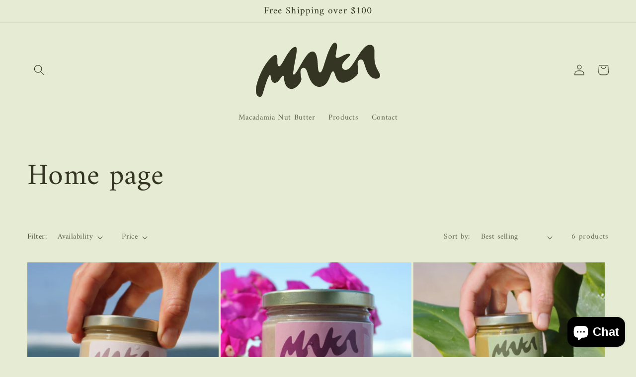

--- FILE ---
content_type: application/x-javascript
request_url: https://app.sealsubscriptions.com/shopify/public/status/shop/makabutter.myshopify.com.js?1768654478
body_size: -294
content:
var sealsubscriptions_settings_updated='1751584292c';

--- FILE ---
content_type: image/svg+xml
request_url: https://makabutter.com/cdn/shop/files/maka-logo.svg?v=1695929943&width=500
body_size: 341
content:
<?xml version="1.0" encoding="UTF-8"?><svg id="Layer_1" xmlns="http://www.w3.org/2000/svg" viewBox="0 0 1977.31 860.23"><defs><style>.cls-1{fill:#343522;stroke-width:0px;}</style></defs><path class="cls-1" d="m416.2,533.39c9.71-12.35,28.2-15.79,29.94,11.33,2.79,43.51,12.38,176,108.56,188.82,59.31,7.91,115.65-48.44,145.3-92.05,23.29-34.26,25.42-51.62,22.65-76.52-4.16-37.4-15.86-76-12.76-112.17,2.49-29.09,24.38-55.97,52.37-53.2,36.22,3.59,47.67,42.35,65.95,100.53,31.45,100.07,81.89,186.96,158.13,199.13,92.92,14.83,149.49-53.42,182.87-138.39,21.75-55.36,35.59-107.75,61.29-104.78,17.92,2.07,23.72,40.53,40.53,81.39,26.09,63.44,64.29,127.92,181.88,84.02,60.04-22.41,129.09-76.63,154.5-105.65,25.41-29.02,24.12-60.5,21.45-84.47-4.16-37.4-11.97-74.72-8.87-110.89,2.49-29.09,24.28-54.64,52.37-53.2,38.55,1.98,44.48,41.52,65.24,105.77,18.48,57.21,32.95,90.1,48.44,115.65,19.77,32.62,46.28,57.97,73.71,71.27,44.59,21.62,99.94,15.06,114.43-20.53,11.83-29.04-12.59-63.17-31.63-98.85-21.03-39.39-45.41-85.85-53.36-159.15-4.39-40.48-4.24-83.87-2.26-129.16,3.45-78.98-20.21-118.31-71.03-118.58-48.73-.26-102.94,41.12-187.03,172.28-60.63,94.57-120.43,208-179.91,223.4-52.95,13.71-82.23-23.66-78.92-61.5,4.48-51.26,66.15-100.43,101.12-135.76,22.29-22.52,33.16-40.64,22.94-49.54-11.38-9.91-38.22-7.91-76.44,8.24-49.03,20.71-109.72,63.26-139.38,47.45-21.56-11.5,1.09-84.01,8.9-139.38,10.87-77.1-3.95-96.87-27.68-98.85-21.29-1.77-47.45,28.67-74.14,79.08-36.43,68.82-59.62,145.14-81.06,211.21-25.89,79.8-52.06,183.86-82.38,182.54-26.78-1.16-32.86-40.7-37.61-140.12-5.44-113.83-28.33-185.12-73.27-191.64-34.93-5.07-67.04,17.46-95.21,51.83-25.84,31.52-49.55,68.95-71.55,105.91-65.66,110.31-117.4,211.42-141.21,208.44-18.03-2.25-7.51-42.82,4.37-124.82,17.97-124.09,68.94-307.4,25.71-315.15-43.23-7.76-105.29,65.39-170.57,180.4-35.56,62.65-63.71,117.88-85.52,126.19-13.05,4.97-29.59-4.99-33.81-40.29-6.46-53.96,10.49-136.99-29.73-139.23-40.22-2.24-144.57,100.22-224.36,265.36C28.08,586.22,4.77,686.42.82,736.84c-4.94,63.03,12.95,106.72,41.52,118.62,31.63,13.18,50.96-1.44,63.92-37.56,9.23-25.7,23.72-79.08,45.14-146.63,34.7-109.42,56.32-144.94,65.27-153.78,7.1-7.01,14.12-6.66,16.3,4.68,2.35,12.22,4.63,38.36,9.03,54.43,10.13,36.97,31.57,65.01,66.9,60.78,29.38-3.51,48.4-24.85,69.83-53.51,11.15-14.92,29.61-40.49,37.46-50.47Z"/></svg>